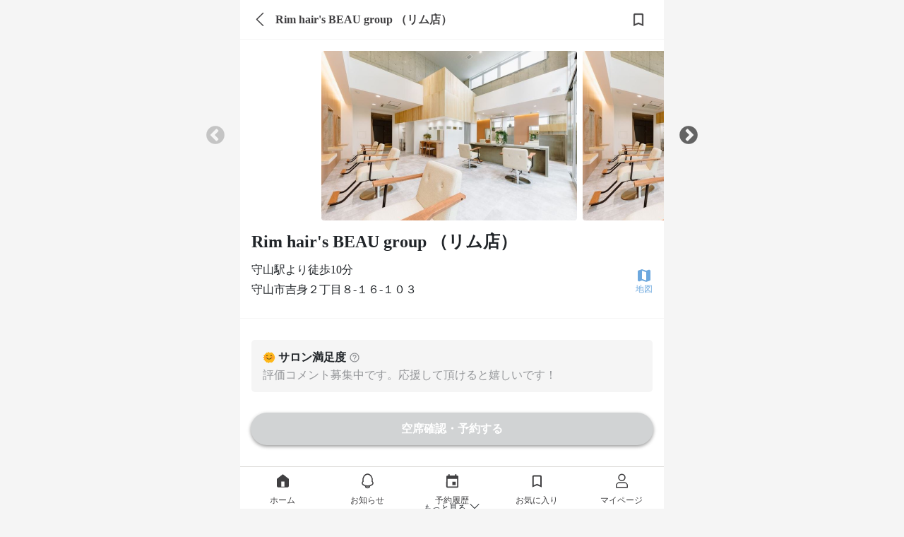

--- FILE ---
content_type: text/html; charset=utf-8
request_url: https://mezon.jocy.jp/salon_detail/salons/773
body_size: 15316
content:
<!DOCTYPE html>
<html>
  <head>
    <meta name="csrf-param" content="authenticity_token" />
<meta name="csrf-token" content="TPo73NeLOnxVBQK0t8vtsZVkM6UA1YPCks7XlFz5b8pvL094Sl8oPgfkxsjObGS6InwRjjwinx8SoDREvnWNvg==" />
    <meta name="viewport" content="width=device-width,initial-scale=1">
    <meta name="apple-itunes-app" content="app-id=1358183282">
    <link rel="apple-touch-icon" href="/static_assets/img/home/apple-touch-icon.png">
    <meta charset="utf-8">
<title>【守山駅】Rim hair&#39;s BEAU group （リム店） | 美容室の定額（サブスク）サービス MEZON メゾン</title>
<meta name="description" content="【美容室定額サービスMEZONメゾン】 大津・草津・守山・甲賀にあるRim hair&#39;s BEAU group （リム店）が24時間WEB予約可能。MEZONから予約すると、定額（サブスク）でずっとお得に通い続けられる。だから髪のキレイが続く。">
<meta property="og:site_name" content="美容室の定額（サブスク）サービス
MEZON メゾン">
<meta property="og:title" content="Rim hair&#39;s BEAU group （リム店）
美容定額 MEZON">
<meta property="og:url" content="https://mezon.jocy.jp/salon_detail/salons/773">
<meta property="og:type" content="website">
<meta property="og:image" content="https://mzn-prod-images.s3.amazonaws.com/salon_main_images/files/000/000/770/main/%E3%83%AA%E3%83%A0%E5%BA%97%E5%86%85.png?1591880531">
<meta property="og:description" content="【美容室定額サービスMEZONメゾン】 大津・草津・守山・甲賀にあるRim hair&#39;s BEAU group （リム店）が24時間WEB予約可能。MEZONから予約すると、定額（サブスク）でずっとお得に通い続けられる。だから髪のキレイが続く。">
<meta property="og:locale" content="ja_JP">
<meta name="twitter:card" content="summary_large_image">

    <link rel="preconnect" href="https://static.site24x7rum.com">
    <link rel="preconnect" href="https://maps.googleapis.com">
    <link rel="dns-prefetch" href="https://cdnjs.cloudflare.com">
    <link rel="dns-prefetch" href="https://www.googletagmanager.com">
    <link rel="dns-prefetch" href="https://www.google-analytics.com">
    <link rel="dns-prefetch" href="https://cdn.channel.io">

    <!-- Google Tag Manager -->
<script>(function(w,d,s,l,i){w[l]=w[l]||[];w[l].push({'gtm.start':
        new Date().getTime(),event:'gtm.js'});var f=d.getElementsByTagName(s)[0],
    j=d.createElement(s),dl=l!='dataLayer'?'&l='+l:'';j.async=true;j.src=
    'https://www.googletagmanager.com/gtm.js?id='+i+dl;f.parentNode.insertBefore(j,f);
})(window,document,'script','dataLayer','GTM-NN6RBGP');</script>
<!-- End Google Tag Manager -->

    <!-- CSS only(for Bootstrap) -->
    <link href="https://cdn.jsdelivr.net/npm/bootstrap@5.0.0-beta1/dist/css/bootstrap.min.css" rel="stylesheet" integrity="sha384-giJF6kkoqNQ00vy+HMDP7azOuL0xtbfIcaT9wjKHr8RbDVddVHyTfAAsrekwKmP1" crossorigin="anonymous">
    <!-- Bootstrap Icons -->
    <link rel="stylesheet" href="https://cdn.jsdelivr.net/npm/bootstrap-icons@1.4.0/font/bootstrap-icons.css">

    <link rel="stylesheet" type="text/css" href="//cdn.jsdelivr.net/npm/slick-carousel@1.8.1/slick/slick.css"/>
    <link rel="stylesheet" type="text/css" href="//cdn.jsdelivr.net/npm/slick-carousel@1.8.1/slick/slick-theme.css"/>
    <link rel="stylesheet" media="screen" href="//d3astx74qz1y8o.cloudfront.net/assets/loading-spinner-6459cdb49bcfb7f367cbb1dd641f04b0699968e85e634fa342978a8f257aa9d1.css" />

      <link rel="stylesheet" media="screen" href="//d3astx74qz1y8o.cloudfront.net/assets/reset-d461790c83b464971b651561549547c2c40c802e6f00fb4a2ca16b3a297dc35f.css" />
  <link rel="stylesheet" media="screen" href="//d3astx74qz1y8o.cloudfront.net/assets/application-a04e6650414e4216eea4ba23a0eb14ce545a361cff50c1e0409d37104db589bc.css" />
  <link rel="stylesheet" media="screen" href="//d3astx74qz1y8o.cloudfront.net/assets/shared/_header-4ea63d0f556b05115b35340463d5c153ef8858c2a49f95b5a9d72481f2e4f02e.css" />
  <link rel="stylesheet" media="screen" href="//d3astx74qz1y8o.cloudfront.net/assets/shared/_sidebar_popup-6331530b5f0bee451ee291c9f5e2b55ba12db0420d7fc6f90342f57174e52333.css" />
  <link rel="stylesheet" media="screen" href="//d3astx74qz1y8o.cloudfront.net/assets/shared/_page_title-e26f976060d46ce5d475f668654aa0b1bd967658f21e4d49c8389aea1590ccb1.css" />
  <link rel="stylesheet" media="screen" href="//d3astx74qz1y8o.cloudfront.net/assets/salon_detail/salons/show-193994ea673049d55ffa6c024b8dffb44ae6c4998c0671e6686c81e00e3c4a0d.css" />
  <link rel="stylesheet" media="screen" href="//d3astx74qz1y8o.cloudfront.net/assets/reservations-83eadb3f4490523551e13310548d05bb9ceec36e8d8eb6bbe6e5d0f6e12ed35b.css" />
  <link rel="stylesheet" media="screen" href="//d3astx74qz1y8o.cloudfront.net/assets/shared/_services_card_list-b6f08e3fd6f13a7897aeebddbcc64fd58915355f048dcc16a4607bb31baf1d2e.css" />
  <link rel="stylesheet" media="screen" href="//d3astx74qz1y8o.cloudfront.net/assets/salon_detail/favorite_button-dda1f764e071cc11bd7f05b1dedab2cb91906b8ab04dc78ca0c98baac232895e.css" />
  <link rel="stylesheet" media="screen" href="//d3astx74qz1y8o.cloudfront.net/assets/shared/popup-9e4da5db4003e50124a58d0185ace7626491468f92fcfd5198a276ee3292e327.css" />
  <link rel="stylesheet" media="screen" href="//d3astx74qz1y8o.cloudfront.net/assets/shared/_gretel-65c07b8854f9687ae43eac975f6aa768d68ca18ef104b567d9f3cf265bc26101.css" />


    <!-- JavaScript Bundle with Popper(for Bootstrap) -->
    <script defer src="https://cdn.jsdelivr.net/npm/bootstrap@5.0.0-beta1/dist/js/bootstrap.bundle.min.js" integrity="sha384-ygbV9kiqUc6oa4msXn9868pTtWMgiQaeYH7/t7LECLbyPA2x65Kgf80OJFdroafW" crossorigin="anonymous"></script>

    <!-- Lottie CDN -->
    <script defer src="https://cdnjs.cloudflare.com/ajax/libs/bodymovin/5.6.7/lottie.min.js"></script>

    <script src="//d3astx74qz1y8o.cloudfront.net/assets/application-88a8f61b5f19ce8f1d39a82a441402d8a9ace65642d2696a701d0b269ece1669.js"></script>
    <script src="//d3astx74qz1y8o.cloudfront.net/assets/app-f2c4727721737dedf3ab8cff2981b2de98d09501ed945ad2e7ece32b605a779a.js"></script>

      <script src="//d3astx74qz1y8o.cloudfront.net/assets/shared/_header-fd29f94ab9e1d1bad906cea4d0352f163cd2f1ecc58360233647d07b58150937.js"></script>
  <script src="//d3astx74qz1y8o.cloudfront.net/assets/payment_status-9fdd4cc15c828b5c436e9cde52f69cb7eacd8bb2da37ca0eb28ddc539a7b3702.js"></script>
  <script src="//d3astx74qz1y8o.cloudfront.net/assets/fcm_tokens-b83a2f234e97584fd83495e6bf38a332dcab207f4f7fba8f4000b3424e3d61bb.js"></script>
    <script src="//d3astx74qz1y8o.cloudfront.net/assets/favorites/favorite-9fef742ac99143a3a50077b990164d21a49f27ad003b85781392e2e306663df4.js" type="module"></script>
  <script src="//d3astx74qz1y8o.cloudfront.net/assets/salon_detail/salons/show-48afe4625f0bd5e2ce38a7733d4df71a76569e33546518312b83049da3782622.js" type="module"></script>
  <script src="//d3astx74qz1y8o.cloudfront.net/assets/shared/popup-3a342dd72f82257c7c193cd951b2f8996bb7df705bfdc5cd12b83a247132fba3.js"></script>
  <script src="//d3astx74qz1y8o.cloudfront.net/assets/choose-reservation-services-57ee024a217624938ac5e91f302f3d78fdde2e376d705fcf53a4955eb71bdfea.js"></script>
  <script src="//d3astx74qz1y8o.cloudfront.net/assets/kato/popup-6bd5765c9e38772714c7aad5989aafc30965cec0ff5ed9ef0217548efd883b04.js"></script>
  <script type="application/ld+json">
    {"@context":"https://schema.org","@type":"Hairsalon","name":"Rim hair's BEAU group （リム店）","image":"//mzn-prod-images.s3.amazonaws.com/salon_main_images/files/000/000/770/main/%E3%83%AA%E3%83%A0%E5%BA%97%E5%86%85.png?1591880531","address":"守山市吉身２丁目８-１６-１０３  "}
  </script>
  <script src="//d3astx74qz1y8o.cloudfront.net/assets/shared/popup-3a342dd72f82257c7c193cd951b2f8996bb7df705bfdc5cd12b83a247132fba3.js"></script>


    <!-- slick(JS) -->
    <script defer type="text/javascript" src="//cdn.jsdelivr.net/npm/slick-carousel@1.8.1/slick/slick.min.js"></script>

      <link rel='canonical' href='https://mezon.jocy.jp/salon_detail/salons/773'>

  </head>

   <body>

    <!-- Google Tag Manager (noscript) -->
<noscript><iframe src="https://www.googletagmanager.com/ns.html?id=GTM-NN6RBGP"
                  height="0" width="0" style="display:none;visibility:hidden"></iframe></noscript>
<!-- End Google Tag Manager (noscript) -->

    <div class="screen-width">
      <link rel="stylesheet" media="screen" href="//d3astx74qz1y8o.cloudfront.net/assets/store_banner-43ac4e15378d5a1024be8b1edefbfc6d6afc38c213200299203553b85b42367b.css" />

<div id="store-banner" style="display: none;">
  <div class="items-container h-100 d-flex justify-content-between align-items-center">
    <div class="item-left" id="app-banner-close-btn" onclick="closeAppBanner()">×</div>
    <div class="item-center d-flex justify-content-start align-items-center">
      <div class="app-logo">
        <img src="//d3astx74qz1y8o.cloudfront.net/assets/mezon-app-icon-9e94776608f8187f7b60d01e5d195269a3e8021ac8b83dd3b0086d699b7b90d9.png" /></div>
      <div>
        <p class="font14px black mb-2 store-banner-title" style="line-height: 16px;">MEZONメゾン/美容室定額（サブスク）サービス</p>
        <p class="font12px gray" style="">入手 - <span id="store-name"></span></p>
      </div>
    </div>
    <div class="item-right font16px">
      <a class="bright-blue text-decoration-none" id="store-link" target="_blank" href="#">表示</a>
    </div>
  </div>  
</div>

<script>
  function closeAppBanner() {
    document.getElementById('store-banner').style.display = "none";
    document.getElementById("style-for-banner").remove();
    sessionStorage.setItem('storeBannerFlag', '1');
    document.querySelector("body").classList.remove("body-extra-padding")
    document.querySelector("body").classList.remove("body-padding")
  }

  function addExtraPadding() {
    bodyElement = document.querySelector("body")
    const pageTitle = document.getElementsByClassName("page-title-partial")
    if (pageTitle.length > 0) {
      document.querySelector("body").classList.remove("body-padding")
      document.querySelector("body").classList.add("body-extra-padding")
    };
  }
</script>

      

<header id="header" class="screen-width" style="display: inherit;">

  <div class="header-inner-container">

    <div class="left-nav">
      <div class="header-nav-toggle">
        <img src="//d3astx74qz1y8o.cloudfront.net/assets/ic_menu@3x-97bc17cb7250155a0ff56b854c75b245b2ee29127f28e1a253c36bbb4596bc04.png" />
      </div>

      <h1 class="bar-logo">
        <a href="/">
          <img class="mezon-logo-black" alt="美容室の定額（サブスク）サービス MEZON メゾン" src="//d3astx74qz1y8o.cloudfront.net/assets/Logo-92eb08b6e7bbee8ae7b7905cf1b34b7218444093aebe37a82dd00629c7f97883.svg" />
        </a>
      </h1>
    </div>

    <div class='right-nav'>
      <ul class='lists-right'>
        <li>
          <a href="/salon_searches/search_top">
            <div class="list-item">
              <img class="header-icon" src="//d3astx74qz1y8o.cloudfront.net/assets/ic_search@3x-2496c3f413040892ebe96f30dc0d965d484fc9500aaa35554a92a4b759e08a0f.png" />
              <p>検索</p>
            </div>
</a>        </li>
        <li class="user-signed-in-content hide">
          <a href="/reservation_histories">
            <div class="list-item">
              <img class="header-icon" src="//d3astx74qz1y8o.cloudfront.net/assets/ic_event@3x-535abbcff8ae9b2f48941e9b1c7e1746c2eb1ad9d1411842b891309578caeaf0.png" />
              <p>予約</p>
            </div>
</a>        </li>
        <li class="user-signed-in-content hide">
          <a href="/members/mypage">
            <div class="list-item">
              <img class="header-icon" src="//d3astx74qz1y8o.cloudfront.net/assets/ic_account_circle@3x-df63919dbb16838db935586b2625b61f3f5ea6cf3ae5cb9ab96a6316b24bdf19.png" />
              <p>マイページ</p>
            </div>
</a>        </li>
        <li class="user-not-signed-in-content hide">
          <a href="/users/sign_in#signin">
            <div class="list-item">
              <img class="header-icon" src="//d3astx74qz1y8o.cloudfront.net/assets/ic_account_circle@3x-df63919dbb16838db935586b2625b61f3f5ea6cf3ae5cb9ab96a6316b24bdf19.png" />
              <p>ログイン</p>
            </div>
</a>        </li>
        <li class="register user-not-signed-in-content hide">
          <a href="/beginners">
            <p>はじめて<br>の方へ</p>
</a>        </li>
      </ul>
    </div>

  </div>

  <!--sidebar-->
  <div class="side-bar-container">
    <div class="side-bar-bg"></div>
    <div class="side-bar">

      <div class="side-bar-items">


        <div class="side-bar-item side-bar-for-beginners">
          <div class="side-bar-item-left">
            <img src="//d3astx74qz1y8o.cloudfront.net/assets/side_bar/ic_mezon_outline@3x-b9b2b8519a51566733cd7fa8228d496d50c358cfa35c0bdf60f98b676c28fdc9.png" />
            <a href="/beginners">はじめての方へ</a>
          </div>
          <div class="side-bar-item-right">
            <img src="//d3astx74qz1y8o.cloudfront.net/assets/side_bar/ic_chevron_right_black@3x-66ea84b0d55d21df2ccd2d246162361810a589754647a50c9ea25450d8687975.png" />
          </div>
        </div>

        <div class="side-bar-item">
          <div class="side-bar-item-left">
            <img src="//d3astx74qz1y8o.cloudfront.net/assets/ic_bell_outline-a2d10fa1fdf775188d2ec17977b7170b6e81c24227cebc07cd2d1d24978f45b0.svg" />
            <a href="/news">お知らせ</a>
          </div>
          <div class="side-bar-item-right" id="side-bar-user-notification-count">
            <div class="user-notification-no-read-count-wrapper d-none">
              <div class="user-notification-no-read-count d-flex flex-row-reverse">
                <div class="ps-3 pe-3 text-white"
                     data-count="0"
                     id="user_notification_unread_count">
                </div>
              </div>
            </div>
            <img src="//d3astx74qz1y8o.cloudfront.net/assets/side_bar/ic_chevron_right_black@3x-66ea84b0d55d21df2ccd2d246162361810a589754647a50c9ea25450d8687975.png" />
          </div>
        </div>
      </div>

      <div class="side-bar-items">

        <div class="not-paid-member-content hide">
          <div class="side-bar-item">
            <div class="side-bar-item-left">
              <img style="width: 3rem; height: 3rem; margin-left: -2px;" src="//d3astx74qz1y8o.cloudfront.net/assets/side_bar/ic_plan_outline-186d417faccb1945be96eca25fede8c946a5312b519141f1a70b6dab09fc2d12.png" />
              <a style="margin-left: -2px;" href="/subscriptions/no_plan_user?browser=1">料金プランをみる</a>
            </div>
            <div class="side-bar-item-right">
              <img src="//d3astx74qz1y8o.cloudfront.net/assets/side_bar/ic_chevron_right_black@3x-66ea84b0d55d21df2ccd2d246162361810a589754647a50c9ea25450d8687975.png" />
            </div>
          </div>
        </div>

        <div class="side-bar-item">
          <div class="side-bar-item-left">
            <img src="//d3astx74qz1y8o.cloudfront.net/assets/side_bar/ic_present_outline@3x-255ef3c61fe5f432a4bf0f4d863da26672010c03a9abed00efba520de7b17ef8.png" />
            <a class="user-signed-in-content hide" href="/ticket_presents/index">チケットプレゼント</a>
            <a href="javascript:void(0)" class="user-not-signed-in-content hide sidebar-js-JoinEvent">チケットプレゼント</a>
          </div>
          <div class="side-bar-item-right">
            <img src="//d3astx74qz1y8o.cloudfront.net/assets/side_bar/ic_chevron_right_black@3x-66ea84b0d55d21df2ccd2d246162361810a589754647a50c9ea25450d8687975.png" />
          </div>
        </div>

        <div class="side-bar-item">
          <div class="side-bar-item-left">
            <img src="//d3astx74qz1y8o.cloudfront.net/assets/side_bar/ic_letter_outline@3x-49d9ad0b5b87410b0e6a7523126e9bb7002b8f4928cbc37ff324352947120d5a.png" />
            <a class="user-signed-in-content hide" href="/invite_friends">友だちを招待</a>
            <a href="javascript:void(0)" class="user-not-signed-in-content hide sidebar-js-JoinEvent">友だちを招待</a>
          </div>
          <div class="side-bar-item-right">
            <img src="//d3astx74qz1y8o.cloudfront.net/assets/side_bar/ic_chevron_right_black@3x-66ea84b0d55d21df2ccd2d246162361810a589754647a50c9ea25450d8687975.png" />
          </div>
        </div>

        <div class="side-bar-item">
          <div class="side-bar-item-left">
            <img src="//d3astx74qz1y8o.cloudfront.net/assets/side_bar/ic_giftcode_outline@3x-f9f25bd8f124ebd30daa93eb23224971c0519d2b6ddbb4640a189a174a7c6e95.png" />
            <a class="user-signed-in-content hide" href="/gift_codes">ギフトコード</a>
            <a href="javascript:void(0)" class="user-not-signed-in-content hide sidebar-js-JoinEvent">ギフトコード</a>
          </div>
          <div class="side-bar-item-right">
            <img src="//d3astx74qz1y8o.cloudfront.net/assets/side_bar/ic_chevron_right_black@3x-66ea84b0d55d21df2ccd2d246162361810a589754647a50c9ea25450d8687975.png" />
          </div>
        </div>

      </div>

      <div class="side-bar-items">
        <div class="side-bar-item">
          <div class="side-bar-item-left">
            <img src="//d3astx74qz1y8o.cloudfront.net/assets/side_bar/ic_question_outline@3x-14906329f9683e4aec2995c8fe5dbe1a1d9d4b554625f73f63e12398f8bf0e0e.png" />
            <a href="https://mezon-support.channel.io/support-bots/19802" target="_blank" rel="noopener noreferrer">改善要望・不具合報告</a>
          </div>
          <div class="side-bar-item-right">
            <img src="//d3astx74qz1y8o.cloudfront.net/assets/side_bar/ic_chevron_right_black@3x-66ea84b0d55d21df2ccd2d246162361810a589754647a50c9ea25450d8687975.png" />
          </div>
        </div>

        <div class="side-bar-item">
          <div class="side-bar-item-left">
            <img src="//d3astx74qz1y8o.cloudfront.net/assets/side_bar/ic_question_outline@3x-14906329f9683e4aec2995c8fe5dbe1a1d9d4b554625f73f63e12398f8bf0e0e.png" />
            <a href="https://mezon.zendesk.com/hc/ja" target="_blank" rel="noopener noreferrer">お問い合わせ</a>
          </div>
          <div class="side-bar-item-right">
            <img src="//d3astx74qz1y8o.cloudfront.net/assets/side_bar/ic_chevron_right_black@3x-66ea84b0d55d21df2ccd2d246162361810a589754647a50c9ea25450d8687975.png" />
          </div>
        </div>
      </div>

      <div class="side-bar-bottom-items">
        <div class="side-bar-bottom-item" >
          <a href="https://docs.google.com/forms/d/e/1FAIpQLSfLTzzJexBJ3hnq70tvLtG_WJ13lCMIfa667Hkjv9svMKCbuw/viewform" target="_blank" rel="noopener noreferrer">エリアリクエスト</a>
        </div>
        <div class="side-bar-bottom-item">
          <a target="_blank" href="/for_salon">美容室の掲載について</a>
        </div>
        <div class="side-bar-bottom-item">
          <a href="https://www.about-jocy.jp/" target="_blank">運営会社</a>
        </div>
        <div class="side-bar-bottom-item">
          <a href="https://jocy-recruit.jp/" target="_blank">採用情報</a>
        </div>
        <div class="side-bar-bottom-item">
          <a href="/terms">利用規約</a>
        </div>
        <div class="side-bar-bottom-item">
          <a href="/privacy">プライバシーポリシー</a>
        </div>
        <div class="side-bar-bottom-item">
          <a href="/legal">特定商取引法に基づく表記</a>
        </div>
      </div>

    </div>
  </div>
  <!--sidebar_end-->
</header>

<div class="header-popup-container">
  
<div class="sidebar-js-modal-bg">
</div>

<div class="sidebar-popup-container">
  <div class="sidebar-popup-content">
    <p class="sidebar-protocol-1">会員登録・ログイン</p>
    <p class="sidebar-protocol-2">この機能を利用するには、会員登録またはログインが必要です。</p>
      <div class="protocol-btn-area">
        <a class="sidebar-popup-btn entry-btn mordal-btn-left" href="/users/sign_in#signin">ログイン</a>
        <a class="sidebar-popup-btn entry-btn mordal-btn-right" href="/users/sign_up">会員登録</a>
      </div>
  </div>
  <div class="close-btn-area">
    <a class="close-btn" onclick='$(".sidebar-js-modal-bg").fadeOut();$(".sidebar-popup-container").fadeOut();'>
      閉じる
    </a>
  </div>
</div>

</div>

<!--お気に入り、保存ボタンがある場合はこちら-->
<!-- argument[page_title(ページタイトルを入力), back_btn(あればtrueを入力), favorite(あればtrueを入力), share(あればtrueを入力)] -->



<div class="page-title-partial screen-width">
  <div class="page-title-flex page-title-items">
      <a class="link-to-back-page" href="javascript:history.back()">
        <i class="bi bi-chevron-left"></i>
</a>    <p class="page-title-text">Rim hair&#39;s BEAU group （リム店）</p>
  </div>
  <a class="favorite-button">
      <div class="page-title-favorite"
    data-favoritable-type="salon"
    data-favoritable-id="773"
  >
  <img class="hide ic_favorited" src="//d3astx74qz1y8o.cloudfront.net/assets/ic_favorited-e6b15ea2c5556069d498c2887d32080ea689b472f3e0e053020814b0a47f1a7b.png" />
  <img class=" ic_favorite" src="//d3astx74qz1y8o.cloudfront.net/assets/ic_favorite-30176820ec2dec79e24b4537edcde6575a2c95e0d26484b35c2ded8035db95b0.png" />
</div>

  </a>
</div>





<main id="main" data-member-status="{&quot;user&quot;:null,&quot;can_trial&quot;:false,&quot;plan&quot;:&quot;plan_basic&quot;,&quot;plan_real&quot;:null,&quot;paid&quot;:false,&quot;enable_non_ticket_plans&quot;:false,&quot;blow_free&quot;:false,&quot;display_plan_name&quot;:&quot;定額チケット　4チケット&quot;}">
  <div class="wrap" id="salons_show">

      <!-- サロン画像(カルーセル) -->
      <div class="salon-img-slider">
            <img class="salon-img" oncontextmenu="return false;" loading="eager" src="//mzn-prod-images.s3.amazonaws.com/salon_main_images/files/000/000/770/main/%E3%83%AA%E3%83%A0%E5%BA%97%E5%86%85.png?1591880531" />
            <img class="salon-img" oncontextmenu="return false;" loading="eager" src="//mzn-prod-images.s3.amazonaws.com/salon_images/files/000/002/659/main/%E3%83%AA%E3%83%A0%E5%BA%97%E5%86%85.png?1591880618" />
            <img class="salon-img" oncontextmenu="return false;" loading="lazy" src="//mzn-prod-images.s3.amazonaws.com/salon_images/files/000/002/660/main/%E3%83%AA%E3%83%A0%E5%BA%97%E5%86%852.png?1591880640" />
      </div>

      <!-- サロン名や最寄り駅など start -->
      <div class="salon-little-info">
        <div class="salon-name-field">
          <h1 class="font-weight-600">Rim hair&#39;s BEAU group （リム店）</h1>
        </div>
        <div class="salon-other-infos-field">
          <div class="salon-other-info">

                <div>守山駅より徒歩10分</div>

            <p class="salon-address">守山市吉身２丁目８-１６-１０３  </p>
          </div>

          <div class="link-to-map-field">
            <a href="/salon_detail/salons/773/basic_info">
              <img src="//d3astx74qz1y8o.cloudfront.net/assets/ic_map-3e0f4e3d1db5ab9cd0c5cee71583a75a88f90e54f0cd587bbe34180a563d8547.svg" />
              <p>地図</p>
</a>          </div>
        </div>
      </div>
      <!-- サロン名や最寄り駅など end -->

      <!-- サロン満足度&満足度の高いメニュー&リピーター start -->
      <div class="salon-satisfaction-field">
         <!-- 満足度がない場合(評価投稿されていない場合) -->
          <div class="not-exist-salon-satisfaction">
            <div>
              <img src="//d3astx74qz1y8o.cloudfront.net/assets/ic_rating_small_bg_gray-3cecae730615cf0bb751822d275507c854f691073689600598182a6d145466cd.gif" />
              <p>サロン満足度</p>
              <img class="salon-satisfaction-info-popup" src="//d3astx74qz1y8o.cloudfront.net/assets/ic_help_outline_bg_gray-f6d4ccd4f06b18e1e2046a550eff86948a0ca9659c9256d6b15948c6d0d0a21f.svg" />
            </div>
            <p class="recruitment-comment gray">評価コメント募集中です。応援して頂けると嬉しいです！</p>
          </div>
      </div>
      <!-- サロン満足度&満足度の高いメニュー&リピーター end -->
      <!-- サロンの特徴 start -->
      <!-- サロンの特徴 end -->

      <!-- サロン紹介 -->
      <div class="salon-introduction-field">
        <h3 class="salon-introduction-title font-weight-600">サロン紹介</h3>
        <div class="grad-wrap">
          <input id="trigger1" class="grad-trigger" type="checkbox">
          <label class="grad-btn" for="trigger1">
            <i class="bi bi-chevron-down"></i>
            <i class="bi bi-chevron-up"></i>
          </label>

          <p class="introduction grad-item textarea">店内はナチュラルで吹き抜けとガラス窓の解放感がリゾートカフェを思わせるような空間。明るく、物腰柔らかなスタッフがお出迎え♪
カラーとケアにこだわりがあり、周りから褒められるヘアーデザインとともに素材美までも叶えられる。</p>
        </div>
      </div>

      <!-- 新型コロナウィルス対策状況 start -->
      <div class="covid-19-field">
        <div class="covid-19-header">
          <div>
            <img src="//d3astx74qz1y8o.cloudfront.net/assets/ic_sanitizer-90df4a65600daf7603c4c13d7448e78d3cc0fa09ac735f0f267897529c79976b.svg" />
            <p class="font-weight-600">新型コロナウィルス対策状況</p>
          </div>
          <div>
            <input id="c-trigger" class="c-grad-trigger" type="checkbox">
            <label class="c-grad-btn" for="c-trigger">
              <p class="bright-blue indicate-measures">詳しくみる</p>
              <img class="arrow-down-blue" src="//d3astx74qz1y8o.cloudfront.net/assets/ic_arrow_down_blue-dccd81541daf81ba67052bca8fbf26ffea281abbfa95249fefc78f433545c2a0.svg" />
              <img class="arrow-up-blue" src="//d3astx74qz1y8o.cloudfront.net/assets/ic_arrow_up_blue-16a8ce9d4ed04e8b6215172c6312bc8d66e32dd947911cd71571a6521c53168c.svg" />
            </label>
          </div>
        </div>

        <div class="covid-19-measures">
            <div class="gray measure-category">お客様</div>
              <div class="measure">
                入店時、入口で指先除菌
                  <img src="//d3astx74qz1y8o.cloudfront.net/assets/ic_close_black-9024c008307daedb7361aa3bc4b61a358b9217cbb871c51ac4603b70ec90a813.png" />
              </div>
              <div class="measure">
                受付時に検温
                  <img src="//d3astx74qz1y8o.cloudfront.net/assets/ic_close_black-9024c008307daedb7361aa3bc4b61a358b9217cbb871c51ac4603b70ec90a813.png" />
              </div>
              <div class="measure">
                全てのお客様にマスク等の着用
                  <img src="//d3astx74qz1y8o.cloudfront.net/assets/ic_close_black-9024c008307daedb7361aa3bc4b61a358b9217cbb871c51ac4603b70ec90a813.png" />
              </div>
              <div class="measure">
                お客様用使い捨て手袋を用意
                  <img src="//d3astx74qz1y8o.cloudfront.net/assets/ic_close_black-9024c008307daedb7361aa3bc4b61a358b9217cbb871c51ac4603b70ec90a813.png" />
              </div>
            <div class="gray measure-category">スタッフ</div>
              <div class="measure">
                スタッフの手洗い・指先消毒の徹底
                  <img src="//d3astx74qz1y8o.cloudfront.net/assets/ic_close_black-9024c008307daedb7361aa3bc4b61a358b9217cbb871c51ac4603b70ec90a813.png" />
              </div>
              <div class="measure">
                スタッフの出勤時の検温・健康チェック
                  <img src="//d3astx74qz1y8o.cloudfront.net/assets/ic_close_black-9024c008307daedb7361aa3bc4b61a358b9217cbb871c51ac4603b70ec90a813.png" />
              </div>
              <div class="measure">
                全てのスタッフにマスク着用
                  <img src="//d3astx74qz1y8o.cloudfront.net/assets/ic_close_black-9024c008307daedb7361aa3bc4b61a358b9217cbb871c51ac4603b70ec90a813.png" />
              </div>
              <div class="measure">
                スタッフの出勤制限
                  <img src="//d3astx74qz1y8o.cloudfront.net/assets/ic_close_black-9024c008307daedb7361aa3bc4b61a358b9217cbb871c51ac4603b70ec90a813.png" />
              </div>
            <div class="gray measure-category">店内</div>
              <div class="measure">
                店内の消毒・換気の徹底
                  <img src="//d3astx74qz1y8o.cloudfront.net/assets/ic_close_black-9024c008307daedb7361aa3bc4b61a358b9217cbb871c51ac4603b70ec90a813.png" />
              </div>
              <div class="measure">
                予約数を制限し、滞在人数を調節
                  <img src="//d3astx74qz1y8o.cloudfront.net/assets/ic_close_black-9024c008307daedb7361aa3bc4b61a358b9217cbb871c51ac4603b70ec90a813.png" />
              </div>
              <div class="measure">
                お席間隔を1m以上あけている
                  <img src="//d3astx74qz1y8o.cloudfront.net/assets/ic_close_black-9024c008307daedb7361aa3bc4b61a358b9217cbb871c51ac4603b70ec90a813.png" />
              </div>
              <div class="measure">
                お席間にパーテーションの設置
                  <img src="//d3astx74qz1y8o.cloudfront.net/assets/ic_close_black-9024c008307daedb7361aa3bc4b61a358b9217cbb871c51ac4603b70ec90a813.png" />
              </div>
              <div class="measure">
                ドリンク・雑誌・タブレットのサービス休止
                  <img src="//d3astx74qz1y8o.cloudfront.net/assets/ic_close_black-9024c008307daedb7361aa3bc4b61a358b9217cbb871c51ac4603b70ec90a813.png" />
              </div>
        </div>
      </div>
      <!-- 新型コロナウィルス対策状況 end -->

      <div class="anchor" id="service_lists"></div>
      <div class="tab-link">
        <ul>
          <li>メニュー</li>
          <li><a href="/salon_detail/salons/773/staffs?link=true">スタイリスト</a></li>
          <li><a href="/salon_detail/salons/773/review_comments?link=true">評価</a></li>
          <li><a href="/salon_detail/salons/773/basic_info?link=true">基本情報</a></li>
        </ul>
      </div>

    <!-- メニュー一覧 start -->
    <h3 class="service-header font12px p-3 ps-4 fw-bold" style="color: #414042;"
        data-params-service-type-ids="">定額で受けられるメニュー</h3>
    <div class="blank-border light-gray-border-bottom-color"></div>

      <div class="p-4 blank-border light-gray-border-bottom-color mezon-menu service-contents service">
          <param data-service="{&quot;regular_price&quot;:null,&quot;blow_free&quot;:true,&quot;ticket&quot;:1,&quot;prices&quot;:[{&quot;key&quot;:&quot;onetime_blow&quot;,&quot;display_text&quot;:&quot;お試しチケット&quot;,&quot;rate&quot;:null,&quot;price&quot;:2750},{&quot;key&quot;:&quot;onetime_hair&quot;,&quot;display_text&quot;:&quot;お試しチケット&quot;,&quot;rate&quot;:null,&quot;price&quot;:2750},{&quot;key&quot;:&quot;onetime_hair_4&quot;,&quot;display_text&quot;:&quot;お試しチケット&quot;,&quot;rate&quot;:null,&quot;price&quot;:2750},{&quot;key&quot;:&quot;plan_mini&quot;,&quot;display_text&quot;:&quot;定額チケット　2チケット&quot;,&quot;rate&quot;:null,&quot;price&quot;:2915},{&quot;key&quot;:&quot;plan_basic&quot;,&quot;display_text&quot;:&quot;定額チケット　4チケット&quot;,&quot;rate&quot;:null,&quot;price&quot;:2887.5},{&quot;key&quot;:&quot;plan_premium&quot;,&quot;display_text&quot;:&quot;定額チケット　10チケット&quot;,&quot;rate&quot;:null,&quot;price&quot;:2585},{&quot;key&quot;:&quot;blow_weekday_plan&quot;,&quot;display_text&quot;:&quot;シャンプー・スタイリング平日通い放題&quot;,&quot;rate&quot;:null,&quot;price&quot;:880},{&quot;key&quot;:&quot;blow_weekday_plan_v2&quot;,&quot;display_text&quot;:&quot;シャンプー・スタイリング平日通い放題+チケット4枚&quot;,&quot;rate&quot;:null,&quot;price&quot;:880},{&quot;key&quot;:&quot;blow_weekday_plan_v3&quot;,&quot;display_text&quot;:&quot;シャンプー・スタイリング平日通い放題+チケット8枚&quot;,&quot;rate&quot;:null,&quot;price&quot;:880},{&quot;key&quot;:&quot;blow_everyday_plan&quot;,&quot;display_text&quot;:&quot;シャンプー・スタイリング平日も土日も通い放題&quot;,&quot;rate&quot;:null,&quot;price&quot;:916.3},{&quot;key&quot;:&quot;blow_only&quot;,&quot;display_text&quot;:&quot;シャンプー・スタイリングのみプラン&quot;,&quot;rate&quot;:null,&quot;price&quot;:2750},{&quot;key&quot;:&quot;blow_only_2&quot;,&quot;display_text&quot;:&quot;シャンプー・スタイリングのみプラン&quot;,&quot;rate&quot;:null,&quot;price&quot;:2750},{&quot;key&quot;:&quot;monthly_ticket_plan&quot;,&quot;display_text&quot;:&quot;定額チケットプラン&quot;,&quot;rate&quot;:null,&quot;price&quot;:2750},{&quot;key&quot;:&quot;all_menu_plan&quot;,&quot;display_text&quot;:&quot;全メニュー通い放題&quot;,&quot;rate&quot;:null,&quot;price&quot;:1282.6},{&quot;key&quot;:&quot;additional_ticket&quot;,&quot;display_text&quot;:&quot;追加チケット購入&quot;,&quot;rate&quot;:null,&quot;price&quot;:2750}]}" />
          <div class="row">
            <div class="col-1"></div>
            <div class="col-11">
              <div class="service-tag-field">
                <div class="bright-blue blue-tag font14px fw-bold">
                  シャンプー・ブロー、アイロンセット
                </div>
              </div>
            </div>
          </div>

          <div class="row mt-4 check-box-wrapper unchecked"
               data-service-price=""
               data-service-id="8435"
               data-service-type-id="7"
               data-service-blow-flag="true"
               data-service-block="1" data-staff-choosable="1">

            <div class="col-1 mezon-menu-checkbox-wrap">
              <img class="checkbox-on float-end" src="//d3astx74qz1y8o.cloudfront.net/assets/reservations/ic_check_box-fab816f4592adfabf9ee1ff03498e519f8a09442c6e4c3439f96d5eb08b59417.svg" />
              <img class="checkbox-off float-end" src="//d3astx74qz1y8o.cloudfront.net/assets/reservations/ic_check_box_outline_blank-51d23b2ed33778df28e9f2c6d77337e312a0f695dbebe6568cf49908abd27e56.svg" />
            </div>

            <a class="salon-service-link col" href="/salon_detail/salons/773/services/8435">
              <div class="d-flex">
                <div class="service-image-wrap align-self-center">
                  <img oncontextmenu="return false;" src="//mzn-prod-images.s3.amazonaws.com/service_images/files/000/008/972/main/ADAD2646-B569-46E8-895B-363C2F75EE1D.png" />
                </div>
                <div class="col ps-4">
                  <div class="font14px service-name font-weight-600 mb-1 mx-0">
                    シャンプー・ブロー、アイロンセット<br>
                  </div>
                  <div class="text-end">
                    <span class="bright-blue align-items-center text-decoration-none font14px fw-bold">詳細</span>
                    <span><img src="//d3astx74qz1y8o.cloudfront.net/assets/ic_arrow_forward_back_gray-06ce95f808a1f0ba6e7682e6da35023dfe1f051d222523acbc73bf2e4a435b75.svg" /></span>
                  </div>
                </div>
              </div>

              <div class="row mt-3 g-0 align-items-center font12px font-weight-500">
                <div class="service-duration col-auto d-flex justify-content-center align-items-center pe-2"  style="fill: #f00 !important;">
                  <svg width="16" height="16" xmlns="http://www.w3.org/2000/svg"><g fill="none" fill-rule="evenodd"><path d="M7.993 1.333A6.67 6.67 0 0 1 14.667 8a6.67 6.67 0 0 1-6.674 6.667A6.663 6.663 0 0 1 1.333 8c0-3.68 2.98-6.667 6.66-6.667ZM8 2.667A5.332 5.332 0 0 0 2.667 8 5.332 5.332 0 0 0 8 13.333 5.332 5.332 0 0 0 13.333 8 5.332 5.332 0 0 0 8 2.667Zm.333 2v3.5l3 1.78-.5.82-3.5-2.1v-4h1Z" fill="#6DA8DE"></path></g></svg>
                  60分
                </div>

                <div class="col-auto d-flex justify-content-center align-items-center pale-yellow-tag" style="color: #414042;">
                    <img class="height16px" src="//d3astx74qz1y8o.cloudfront.net/assets/ic_rating_small_blushing-2cabdeb108684592425e0267b771a9d6d0878e9008e95fe8c018a07e6144c6d1.gif" />
                    <div class="gray font12px">満足度募集中</div>
                </div>
              </div>

              
<div class="discount-wrap regular-price-none">
  <div class="discount-field mt-3">
    <div class="price-field">
      <div class="d-flex flex-row font12px">
        <span class="discount-to-symbol font14px">→</span>
        <p class="font14px price bright-blue font-weight-bold"></p>
      </div>
    </div>
  </div>
</div>

</a>          </div>
      </div>
      <div class="p-4 blank-border light-gray-border-bottom-color mezon-menu service-contents service">
          <param data-service="{&quot;regular_price&quot;:null,&quot;blow_free&quot;:false,&quot;ticket&quot;:2,&quot;prices&quot;:[{&quot;key&quot;:&quot;onetime_blow&quot;,&quot;display_text&quot;:&quot;お試しチケット&quot;,&quot;rate&quot;:null,&quot;price&quot;:5500},{&quot;key&quot;:&quot;onetime_hair&quot;,&quot;display_text&quot;:&quot;お試しチケット&quot;,&quot;rate&quot;:null,&quot;price&quot;:5500},{&quot;key&quot;:&quot;onetime_hair_4&quot;,&quot;display_text&quot;:&quot;お試しチケット&quot;,&quot;rate&quot;:null,&quot;price&quot;:5500},{&quot;key&quot;:&quot;plan_mini&quot;,&quot;display_text&quot;:&quot;定額チケット　2チケット&quot;,&quot;rate&quot;:null,&quot;price&quot;:5830},{&quot;key&quot;:&quot;plan_basic&quot;,&quot;display_text&quot;:&quot;定額チケット　4チケット&quot;,&quot;rate&quot;:null,&quot;price&quot;:5775},{&quot;key&quot;:&quot;plan_premium&quot;,&quot;display_text&quot;:&quot;定額チケット　10チケット&quot;,&quot;rate&quot;:null,&quot;price&quot;:5170},{&quot;key&quot;:&quot;blow_weekday_plan&quot;,&quot;display_text&quot;:&quot;シャンプー・スタイリング平日通い放題&quot;,&quot;rate&quot;:null,&quot;price&quot;:5500},{&quot;key&quot;:&quot;blow_weekday_plan_v2&quot;,&quot;display_text&quot;:&quot;シャンプー・スタイリング平日通い放題+チケット4枚&quot;,&quot;rate&quot;:null,&quot;price&quot;:4950},{&quot;key&quot;:&quot;blow_weekday_plan_v3&quot;,&quot;display_text&quot;:&quot;シャンプー・スタイリング平日通い放題+チケット8枚&quot;,&quot;rate&quot;:null,&quot;price&quot;:4675},{&quot;key&quot;:&quot;blow_everyday_plan&quot;,&quot;display_text&quot;:&quot;シャンプー・スタイリング平日も土日も通い放題&quot;,&quot;rate&quot;:null,&quot;price&quot;:5500},{&quot;key&quot;:&quot;blow_only&quot;,&quot;display_text&quot;:&quot;シャンプー・スタイリングのみプラン&quot;,&quot;rate&quot;:null,&quot;price&quot;:5500},{&quot;key&quot;:&quot;blow_only_2&quot;,&quot;display_text&quot;:&quot;シャンプー・スタイリングのみプラン&quot;,&quot;rate&quot;:null,&quot;price&quot;:5500},{&quot;key&quot;:&quot;monthly_ticket_plan&quot;,&quot;display_text&quot;:&quot;定額チケットプラン&quot;,&quot;rate&quot;:null,&quot;price&quot;:5500},{&quot;key&quot;:&quot;all_menu_plan&quot;,&quot;display_text&quot;:&quot;全メニュー通い放題&quot;,&quot;rate&quot;:null,&quot;price&quot;:1282.6},{&quot;key&quot;:&quot;additional_ticket&quot;,&quot;display_text&quot;:&quot;追加チケット購入&quot;,&quot;rate&quot;:null,&quot;price&quot;:2750}]}" />
          <div class="row">
            <div class="col-1"></div>
            <div class="col-11">
              <div class="service-tag-field">
                <div class="bright-blue blue-tag font14px fw-bold">
                  リタッチ根元染め（白髪染め含む）
                </div>
              </div>
            </div>
          </div>

          <div class="row mt-4 check-box-wrapper unchecked"
               data-service-price=""
               data-service-id="8440"
               data-service-type-id="10"
               data-service-blow-flag="false"
               data-service-block="1" data-staff-choosable="1">

            <div class="col-1 mezon-menu-checkbox-wrap">
              <img class="checkbox-on float-end" src="//d3astx74qz1y8o.cloudfront.net/assets/reservations/ic_check_box-fab816f4592adfabf9ee1ff03498e519f8a09442c6e4c3439f96d5eb08b59417.svg" />
              <img class="checkbox-off float-end" src="//d3astx74qz1y8o.cloudfront.net/assets/reservations/ic_check_box_outline_blank-51d23b2ed33778df28e9f2c6d77337e312a0f695dbebe6568cf49908abd27e56.svg" />
            </div>

            <a class="salon-service-link col" href="/salon_detail/salons/773/services/8440">
              <div class="d-flex">
                <div class="service-image-wrap align-self-center">
                  <img oncontextmenu="return false;" src="//mzn-prod-images.s3.amazonaws.com/service_images/files/000/008/978/main/59DE349E-2B41-447D-BA45-7B0741732E27.png" />
                </div>
                <div class="col ps-4">
                  <div class="font14px service-name font-weight-600 mb-1 mx-0">
                    イルミナリタッチカラー（根元2cmまで可能）<br>
                  </div>
                  <div class="text-end">
                    <span class="bright-blue align-items-center text-decoration-none font14px fw-bold">詳細</span>
                    <span><img src="//d3astx74qz1y8o.cloudfront.net/assets/ic_arrow_forward_back_gray-06ce95f808a1f0ba6e7682e6da35023dfe1f051d222523acbc73bf2e4a435b75.svg" /></span>
                  </div>
                </div>
              </div>

              <div class="row mt-3 g-0 align-items-center font12px font-weight-500">
                <div class="service-duration col-auto d-flex justify-content-center align-items-center pe-2"  style="fill: #f00 !important;">
                  <svg width="16" height="16" xmlns="http://www.w3.org/2000/svg"><g fill="none" fill-rule="evenodd"><path d="M7.993 1.333A6.67 6.67 0 0 1 14.667 8a6.67 6.67 0 0 1-6.674 6.667A6.663 6.663 0 0 1 1.333 8c0-3.68 2.98-6.667 6.66-6.667ZM8 2.667A5.332 5.332 0 0 0 2.667 8 5.332 5.332 0 0 0 8 13.333 5.332 5.332 0 0 0 13.333 8 5.332 5.332 0 0 0 8 2.667Zm.333 2v3.5l3 1.78-.5.82-3.5-2.1v-4h1Z" fill="#6DA8DE"></path></g></svg>
                  90分
                </div>

                <div class="col-auto d-flex justify-content-center align-items-center pale-yellow-tag" style="color: #414042;">
                    <img class="height16px" src="//d3astx74qz1y8o.cloudfront.net/assets/ic_rating_small_blushing-2cabdeb108684592425e0267b771a9d6d0878e9008e95fe8c018a07e6144c6d1.gif" />
                    <div class="gray font12px">満足度募集中</div>
                </div>
              </div>

              
<div class="discount-wrap regular-price-none">
  <div class="discount-field mt-3">
    <div class="price-field">
      <div class="d-flex flex-row font12px">
        <span class="discount-to-symbol font14px">→</span>
        <p class="font14px price bright-blue font-weight-bold"></p>
      </div>
    </div>
  </div>
</div>

</a>          </div>
      </div>
      <div class="p-4 blank-border light-gray-border-bottom-color mezon-menu service-contents service">
          <param data-service="{&quot;regular_price&quot;:null,&quot;blow_free&quot;:false,&quot;ticket&quot;:2,&quot;prices&quot;:[{&quot;key&quot;:&quot;onetime_blow&quot;,&quot;display_text&quot;:&quot;お試しチケット&quot;,&quot;rate&quot;:null,&quot;price&quot;:5500},{&quot;key&quot;:&quot;onetime_hair&quot;,&quot;display_text&quot;:&quot;お試しチケット&quot;,&quot;rate&quot;:null,&quot;price&quot;:5500},{&quot;key&quot;:&quot;onetime_hair_4&quot;,&quot;display_text&quot;:&quot;お試しチケット&quot;,&quot;rate&quot;:null,&quot;price&quot;:5500},{&quot;key&quot;:&quot;plan_mini&quot;,&quot;display_text&quot;:&quot;定額チケット　2チケット&quot;,&quot;rate&quot;:null,&quot;price&quot;:5830},{&quot;key&quot;:&quot;plan_basic&quot;,&quot;display_text&quot;:&quot;定額チケット　4チケット&quot;,&quot;rate&quot;:null,&quot;price&quot;:5775},{&quot;key&quot;:&quot;plan_premium&quot;,&quot;display_text&quot;:&quot;定額チケット　10チケット&quot;,&quot;rate&quot;:null,&quot;price&quot;:5170},{&quot;key&quot;:&quot;blow_weekday_plan&quot;,&quot;display_text&quot;:&quot;シャンプー・スタイリング平日通い放題&quot;,&quot;rate&quot;:null,&quot;price&quot;:5500},{&quot;key&quot;:&quot;blow_weekday_plan_v2&quot;,&quot;display_text&quot;:&quot;シャンプー・スタイリング平日通い放題+チケット4枚&quot;,&quot;rate&quot;:null,&quot;price&quot;:4950},{&quot;key&quot;:&quot;blow_weekday_plan_v3&quot;,&quot;display_text&quot;:&quot;シャンプー・スタイリング平日通い放題+チケット8枚&quot;,&quot;rate&quot;:null,&quot;price&quot;:4675},{&quot;key&quot;:&quot;blow_everyday_plan&quot;,&quot;display_text&quot;:&quot;シャンプー・スタイリング平日も土日も通い放題&quot;,&quot;rate&quot;:null,&quot;price&quot;:5500},{&quot;key&quot;:&quot;blow_only&quot;,&quot;display_text&quot;:&quot;シャンプー・スタイリングのみプラン&quot;,&quot;rate&quot;:null,&quot;price&quot;:5500},{&quot;key&quot;:&quot;blow_only_2&quot;,&quot;display_text&quot;:&quot;シャンプー・スタイリングのみプラン&quot;,&quot;rate&quot;:null,&quot;price&quot;:5500},{&quot;key&quot;:&quot;monthly_ticket_plan&quot;,&quot;display_text&quot;:&quot;定額チケットプラン&quot;,&quot;rate&quot;:null,&quot;price&quot;:5500},{&quot;key&quot;:&quot;all_menu_plan&quot;,&quot;display_text&quot;:&quot;全メニュー通い放題&quot;,&quot;rate&quot;:null,&quot;price&quot;:1282.6},{&quot;key&quot;:&quot;additional_ticket&quot;,&quot;display_text&quot;:&quot;追加チケット購入&quot;,&quot;rate&quot;:null,&quot;price&quot;:2750}]}" />
          <div class="row">
            <div class="col-1"></div>
            <div class="col-11">
              <div class="service-tag-field">
                <div class="bright-blue blue-tag font14px fw-bold">
                  ヘッドスパ
                </div>
              </div>
            </div>
          </div>

          <div class="row mt-4 check-box-wrapper unchecked"
               data-service-price=""
               data-service-id="8436"
               data-service-type-id="1"
               data-service-blow-flag="false"
               data-service-block="1" data-staff-choosable="1">

            <div class="col-1 mezon-menu-checkbox-wrap">
              <img class="checkbox-on float-end" src="//d3astx74qz1y8o.cloudfront.net/assets/reservations/ic_check_box-fab816f4592adfabf9ee1ff03498e519f8a09442c6e4c3439f96d5eb08b59417.svg" />
              <img class="checkbox-off float-end" src="//d3astx74qz1y8o.cloudfront.net/assets/reservations/ic_check_box_outline_blank-51d23b2ed33778df28e9f2c6d77337e312a0f695dbebe6568cf49908abd27e56.svg" />
            </div>

            <a class="salon-service-link col" href="/salon_detail/salons/773/services/8436">
              <div class="d-flex">
                <div class="service-image-wrap align-self-center">
                  <img oncontextmenu="return false;" src="//mzn-prod-images.s3.amazonaws.com/service_images/files/000/008/973/main/E8849349-DC5B-435C-BA69-D150F395EA26.png" />
                </div>
                <div class="col ps-4">
                  <div class="font14px service-name font-weight-600 mb-1 mx-0">
                    60分極上ヘッドスパ<br>
                  </div>
                  <div class="text-end">
                    <span class="bright-blue align-items-center text-decoration-none font14px fw-bold">詳細</span>
                    <span><img src="//d3astx74qz1y8o.cloudfront.net/assets/ic_arrow_forward_back_gray-06ce95f808a1f0ba6e7682e6da35023dfe1f051d222523acbc73bf2e4a435b75.svg" /></span>
                  </div>
                </div>
              </div>

              <div class="row mt-3 g-0 align-items-center font12px font-weight-500">
                <div class="service-duration col-auto d-flex justify-content-center align-items-center pe-2"  style="fill: #f00 !important;">
                  <svg width="16" height="16" xmlns="http://www.w3.org/2000/svg"><g fill="none" fill-rule="evenodd"><path d="M7.993 1.333A6.67 6.67 0 0 1 14.667 8a6.67 6.67 0 0 1-6.674 6.667A6.663 6.663 0 0 1 1.333 8c0-3.68 2.98-6.667 6.66-6.667ZM8 2.667A5.332 5.332 0 0 0 2.667 8 5.332 5.332 0 0 0 8 13.333 5.332 5.332 0 0 0 13.333 8 5.332 5.332 0 0 0 8 2.667Zm.333 2v3.5l3 1.78-.5.82-3.5-2.1v-4h1Z" fill="#6DA8DE"></path></g></svg>
                  60分
                </div>

                <div class="col-auto d-flex justify-content-center align-items-center pale-yellow-tag" style="color: #414042;">
                    <img class="height16px" src="//d3astx74qz1y8o.cloudfront.net/assets/ic_rating_small_blushing-2cabdeb108684592425e0267b771a9d6d0878e9008e95fe8c018a07e6144c6d1.gif" />
                    <div class="gray font12px">満足度募集中</div>
                </div>
              </div>

              
<div class="discount-wrap regular-price-none">
  <div class="discount-field mt-3">
    <div class="price-field">
      <div class="d-flex flex-row font12px">
        <span class="discount-to-symbol font14px">→</span>
        <p class="font14px price bright-blue font-weight-bold"></p>
      </div>
    </div>
  </div>
</div>

</a>          </div>
      </div>
      <div class="p-4 blank-border light-gray-border-bottom-color mezon-menu service-contents service">
          <param data-service="{&quot;regular_price&quot;:null,&quot;blow_free&quot;:false,&quot;ticket&quot;:2,&quot;prices&quot;:[{&quot;key&quot;:&quot;onetime_blow&quot;,&quot;display_text&quot;:&quot;お試しチケット&quot;,&quot;rate&quot;:null,&quot;price&quot;:5500},{&quot;key&quot;:&quot;onetime_hair&quot;,&quot;display_text&quot;:&quot;お試しチケット&quot;,&quot;rate&quot;:null,&quot;price&quot;:5500},{&quot;key&quot;:&quot;onetime_hair_4&quot;,&quot;display_text&quot;:&quot;お試しチケット&quot;,&quot;rate&quot;:null,&quot;price&quot;:5500},{&quot;key&quot;:&quot;plan_mini&quot;,&quot;display_text&quot;:&quot;定額チケット　2チケット&quot;,&quot;rate&quot;:null,&quot;price&quot;:5830},{&quot;key&quot;:&quot;plan_basic&quot;,&quot;display_text&quot;:&quot;定額チケット　4チケット&quot;,&quot;rate&quot;:null,&quot;price&quot;:5775},{&quot;key&quot;:&quot;plan_premium&quot;,&quot;display_text&quot;:&quot;定額チケット　10チケット&quot;,&quot;rate&quot;:null,&quot;price&quot;:5170},{&quot;key&quot;:&quot;blow_weekday_plan&quot;,&quot;display_text&quot;:&quot;シャンプー・スタイリング平日通い放題&quot;,&quot;rate&quot;:null,&quot;price&quot;:5500},{&quot;key&quot;:&quot;blow_weekday_plan_v2&quot;,&quot;display_text&quot;:&quot;シャンプー・スタイリング平日通い放題+チケット4枚&quot;,&quot;rate&quot;:null,&quot;price&quot;:4950},{&quot;key&quot;:&quot;blow_weekday_plan_v3&quot;,&quot;display_text&quot;:&quot;シャンプー・スタイリング平日通い放題+チケット8枚&quot;,&quot;rate&quot;:null,&quot;price&quot;:4675},{&quot;key&quot;:&quot;blow_everyday_plan&quot;,&quot;display_text&quot;:&quot;シャンプー・スタイリング平日も土日も通い放題&quot;,&quot;rate&quot;:null,&quot;price&quot;:5500},{&quot;key&quot;:&quot;blow_only&quot;,&quot;display_text&quot;:&quot;シャンプー・スタイリングのみプラン&quot;,&quot;rate&quot;:null,&quot;price&quot;:5500},{&quot;key&quot;:&quot;blow_only_2&quot;,&quot;display_text&quot;:&quot;シャンプー・スタイリングのみプラン&quot;,&quot;rate&quot;:null,&quot;price&quot;:5500},{&quot;key&quot;:&quot;monthly_ticket_plan&quot;,&quot;display_text&quot;:&quot;定額チケットプラン&quot;,&quot;rate&quot;:null,&quot;price&quot;:5500},{&quot;key&quot;:&quot;all_menu_plan&quot;,&quot;display_text&quot;:&quot;全メニュー通い放題&quot;,&quot;rate&quot;:null,&quot;price&quot;:1282.6},{&quot;key&quot;:&quot;additional_ticket&quot;,&quot;display_text&quot;:&quot;追加チケット購入&quot;,&quot;rate&quot;:null,&quot;price&quot;:2750}]}" />
          <div class="row">
            <div class="col-1"></div>
            <div class="col-11">
              <div class="service-tag-field">
                <div class="bright-blue blue-tag font14px fw-bold">
                  トリートメント
                </div>
              </div>
            </div>
          </div>

          <div class="row mt-4 check-box-wrapper unchecked"
               data-service-price=""
               data-service-id="8437"
               data-service-type-id="2"
               data-service-blow-flag="false"
               data-service-block="1" data-staff-choosable="1">

            <div class="col-1 mezon-menu-checkbox-wrap">
              <img class="checkbox-on float-end" src="//d3astx74qz1y8o.cloudfront.net/assets/reservations/ic_check_box-fab816f4592adfabf9ee1ff03498e519f8a09442c6e4c3439f96d5eb08b59417.svg" />
              <img class="checkbox-off float-end" src="//d3astx74qz1y8o.cloudfront.net/assets/reservations/ic_check_box_outline_blank-51d23b2ed33778df28e9f2c6d77337e312a0f695dbebe6568cf49908abd27e56.svg" />
            </div>

            <a class="salon-service-link col" href="/salon_detail/salons/773/services/8437">
              <div class="d-flex">
                <div class="service-image-wrap align-self-center">
                  <img oncontextmenu="return false;" src="//mzn-prod-images.s3.amazonaws.com/service_images/files/000/008/974/main/6CA0017B-E6E8-4877-A7C2-6041A9D33B35.png" />
                </div>
                <div class="col ps-4">
                  <div class="font14px service-name font-weight-600 mb-1 mx-0">
                    フルールトリートメント<br>
                  </div>
                  <div class="text-end">
                    <span class="bright-blue align-items-center text-decoration-none font14px fw-bold">詳細</span>
                    <span><img src="//d3astx74qz1y8o.cloudfront.net/assets/ic_arrow_forward_back_gray-06ce95f808a1f0ba6e7682e6da35023dfe1f051d222523acbc73bf2e4a435b75.svg" /></span>
                  </div>
                </div>
              </div>

              <div class="row mt-3 g-0 align-items-center font12px font-weight-500">
                <div class="service-duration col-auto d-flex justify-content-center align-items-center pe-2"  style="fill: #f00 !important;">
                  <svg width="16" height="16" xmlns="http://www.w3.org/2000/svg"><g fill="none" fill-rule="evenodd"><path d="M7.993 1.333A6.67 6.67 0 0 1 14.667 8a6.67 6.67 0 0 1-6.674 6.667A6.663 6.663 0 0 1 1.333 8c0-3.68 2.98-6.667 6.66-6.667ZM8 2.667A5.332 5.332 0 0 0 2.667 8 5.332 5.332 0 0 0 8 13.333 5.332 5.332 0 0 0 13.333 8 5.332 5.332 0 0 0 8 2.667Zm.333 2v3.5l3 1.78-.5.82-3.5-2.1v-4h1Z" fill="#6DA8DE"></path></g></svg>
                  60分
                </div>

                <div class="col-auto d-flex justify-content-center align-items-center pale-yellow-tag" style="color: #414042;">
                    <img class="height16px" src="//d3astx74qz1y8o.cloudfront.net/assets/ic_rating_small_blushing-2cabdeb108684592425e0267b771a9d6d0878e9008e95fe8c018a07e6144c6d1.gif" />
                    <div class="gray font12px">満足度募集中</div>
                </div>
              </div>

              
<div class="discount-wrap regular-price-none">
  <div class="discount-field mt-3">
    <div class="price-field">
      <div class="d-flex flex-row font12px">
        <span class="discount-to-symbol font14px">→</span>
        <p class="font14px price bright-blue font-weight-bold"></p>
      </div>
    </div>
  </div>
</div>

</a>          </div>
      </div>
      <div class="p-4 blank-border light-gray-border-bottom-color mezon-menu service-contents service">
          <param data-service="{&quot;regular_price&quot;:null,&quot;blow_free&quot;:false,&quot;ticket&quot;:2,&quot;prices&quot;:[{&quot;key&quot;:&quot;onetime_blow&quot;,&quot;display_text&quot;:&quot;お試しチケット&quot;,&quot;rate&quot;:null,&quot;price&quot;:5500},{&quot;key&quot;:&quot;onetime_hair&quot;,&quot;display_text&quot;:&quot;お試しチケット&quot;,&quot;rate&quot;:null,&quot;price&quot;:5500},{&quot;key&quot;:&quot;onetime_hair_4&quot;,&quot;display_text&quot;:&quot;お試しチケット&quot;,&quot;rate&quot;:null,&quot;price&quot;:5500},{&quot;key&quot;:&quot;plan_mini&quot;,&quot;display_text&quot;:&quot;定額チケット　2チケット&quot;,&quot;rate&quot;:null,&quot;price&quot;:5830},{&quot;key&quot;:&quot;plan_basic&quot;,&quot;display_text&quot;:&quot;定額チケット　4チケット&quot;,&quot;rate&quot;:null,&quot;price&quot;:5775},{&quot;key&quot;:&quot;plan_premium&quot;,&quot;display_text&quot;:&quot;定額チケット　10チケット&quot;,&quot;rate&quot;:null,&quot;price&quot;:5170},{&quot;key&quot;:&quot;blow_weekday_plan&quot;,&quot;display_text&quot;:&quot;シャンプー・スタイリング平日通い放題&quot;,&quot;rate&quot;:null,&quot;price&quot;:5500},{&quot;key&quot;:&quot;blow_weekday_plan_v2&quot;,&quot;display_text&quot;:&quot;シャンプー・スタイリング平日通い放題+チケット4枚&quot;,&quot;rate&quot;:null,&quot;price&quot;:4950},{&quot;key&quot;:&quot;blow_weekday_plan_v3&quot;,&quot;display_text&quot;:&quot;シャンプー・スタイリング平日通い放題+チケット8枚&quot;,&quot;rate&quot;:null,&quot;price&quot;:4675},{&quot;key&quot;:&quot;blow_everyday_plan&quot;,&quot;display_text&quot;:&quot;シャンプー・スタイリング平日も土日も通い放題&quot;,&quot;rate&quot;:null,&quot;price&quot;:5500},{&quot;key&quot;:&quot;blow_only&quot;,&quot;display_text&quot;:&quot;シャンプー・スタイリングのみプラン&quot;,&quot;rate&quot;:null,&quot;price&quot;:5500},{&quot;key&quot;:&quot;blow_only_2&quot;,&quot;display_text&quot;:&quot;シャンプー・スタイリングのみプラン&quot;,&quot;rate&quot;:null,&quot;price&quot;:5500},{&quot;key&quot;:&quot;monthly_ticket_plan&quot;,&quot;display_text&quot;:&quot;定額チケットプラン&quot;,&quot;rate&quot;:null,&quot;price&quot;:5500},{&quot;key&quot;:&quot;all_menu_plan&quot;,&quot;display_text&quot;:&quot;全メニュー通い放題&quot;,&quot;rate&quot;:null,&quot;price&quot;:1282.6},{&quot;key&quot;:&quot;additional_ticket&quot;,&quot;display_text&quot;:&quot;追加チケット購入&quot;,&quot;rate&quot;:null,&quot;price&quot;:2750}]}" />
          <div class="row">
            <div class="col-1"></div>
            <div class="col-11">
              <div class="service-tag-field">
                <div class="bright-blue blue-tag font14px fw-bold">
                  ヘアアレンジ
                </div>
              </div>
            </div>
          </div>

          <div class="row mt-4 check-box-wrapper unchecked"
               data-service-price=""
               data-service-id="8439"
               data-service-type-id="3"
               data-service-blow-flag="false"
               data-service-block="1" data-staff-choosable="1">

            <div class="col-1 mezon-menu-checkbox-wrap">
              <img class="checkbox-on float-end" src="//d3astx74qz1y8o.cloudfront.net/assets/reservations/ic_check_box-fab816f4592adfabf9ee1ff03498e519f8a09442c6e4c3439f96d5eb08b59417.svg" />
              <img class="checkbox-off float-end" src="//d3astx74qz1y8o.cloudfront.net/assets/reservations/ic_check_box_outline_blank-51d23b2ed33778df28e9f2c6d77337e312a0f695dbebe6568cf49908abd27e56.svg" />
            </div>

            <a class="salon-service-link col" href="/salon_detail/salons/773/services/8439">
              <div class="d-flex">
                <div class="service-image-wrap align-self-center">
                  <img oncontextmenu="return false;" src="//mzn-prod-images.s3.amazonaws.com/service_images/files/000/008/977/main/8D046990-E10A-4085-99F1-D0422D2C4F75.png" />
                </div>
                <div class="col ps-4">
                  <div class="font14px service-name font-weight-600 mb-1 mx-0">
                    ヘアアレンジ（シャンプー、ブロー込）<br>
                  </div>
                  <div class="text-end">
                    <span class="bright-blue align-items-center text-decoration-none font14px fw-bold">詳細</span>
                    <span><img src="//d3astx74qz1y8o.cloudfront.net/assets/ic_arrow_forward_back_gray-06ce95f808a1f0ba6e7682e6da35023dfe1f051d222523acbc73bf2e4a435b75.svg" /></span>
                  </div>
                </div>
              </div>

              <div class="row mt-3 g-0 align-items-center font12px font-weight-500">
                <div class="service-duration col-auto d-flex justify-content-center align-items-center pe-2"  style="fill: #f00 !important;">
                  <svg width="16" height="16" xmlns="http://www.w3.org/2000/svg"><g fill="none" fill-rule="evenodd"><path d="M7.993 1.333A6.67 6.67 0 0 1 14.667 8a6.67 6.67 0 0 1-6.674 6.667A6.663 6.663 0 0 1 1.333 8c0-3.68 2.98-6.667 6.66-6.667ZM8 2.667A5.332 5.332 0 0 0 2.667 8 5.332 5.332 0 0 0 8 13.333 5.332 5.332 0 0 0 13.333 8 5.332 5.332 0 0 0 8 2.667Zm.333 2v3.5l3 1.78-.5.82-3.5-2.1v-4h1Z" fill="#6DA8DE"></path></g></svg>
                  90分
                </div>

                <div class="col-auto d-flex justify-content-center align-items-center pale-yellow-tag" style="color: #414042;">
                    <img class="height16px" src="//d3astx74qz1y8o.cloudfront.net/assets/ic_rating_small_blushing-2cabdeb108684592425e0267b771a9d6d0878e9008e95fe8c018a07e6144c6d1.gif" />
                    <div class="gray font12px">満足度募集中</div>
                </div>
              </div>

              
<div class="discount-wrap regular-price-none">
  <div class="discount-field mt-3">
    <div class="price-field">
      <div class="d-flex flex-row font12px">
        <span class="discount-to-symbol font14px">→</span>
        <p class="font14px price bright-blue font-weight-bold"></p>
      </div>
    </div>
  </div>
</div>

</a>          </div>
      </div>
      <div class="p-4 blank-border light-gray-border-bottom-color mezon-menu service-contents service">
          <param data-service="{&quot;regular_price&quot;:null,&quot;blow_free&quot;:false,&quot;ticket&quot;:4,&quot;prices&quot;:[{&quot;key&quot;:&quot;onetime_blow&quot;,&quot;display_text&quot;:&quot;お試しチケット&quot;,&quot;rate&quot;:null,&quot;price&quot;:11000},{&quot;key&quot;:&quot;onetime_hair&quot;,&quot;display_text&quot;:&quot;お試しチケット&quot;,&quot;rate&quot;:null,&quot;price&quot;:11000},{&quot;key&quot;:&quot;onetime_hair_4&quot;,&quot;display_text&quot;:&quot;お試しチケット&quot;,&quot;rate&quot;:null,&quot;price&quot;:11000},{&quot;key&quot;:&quot;plan_mini&quot;,&quot;display_text&quot;:&quot;定額チケット　2チケット&quot;,&quot;rate&quot;:null,&quot;price&quot;:11660},{&quot;key&quot;:&quot;plan_basic&quot;,&quot;display_text&quot;:&quot;定額チケット　4チケット&quot;,&quot;rate&quot;:null,&quot;price&quot;:11550},{&quot;key&quot;:&quot;plan_premium&quot;,&quot;display_text&quot;:&quot;定額チケット　10チケット&quot;,&quot;rate&quot;:null,&quot;price&quot;:10340},{&quot;key&quot;:&quot;blow_weekday_plan&quot;,&quot;display_text&quot;:&quot;シャンプー・スタイリング平日通い放題&quot;,&quot;rate&quot;:null,&quot;price&quot;:11000},{&quot;key&quot;:&quot;blow_weekday_plan_v2&quot;,&quot;display_text&quot;:&quot;シャンプー・スタイリング平日通い放題+チケット4枚&quot;,&quot;rate&quot;:null,&quot;price&quot;:9900},{&quot;key&quot;:&quot;blow_weekday_plan_v3&quot;,&quot;display_text&quot;:&quot;シャンプー・スタイリング平日通い放題+チケット8枚&quot;,&quot;rate&quot;:null,&quot;price&quot;:9350},{&quot;key&quot;:&quot;blow_everyday_plan&quot;,&quot;display_text&quot;:&quot;シャンプー・スタイリング平日も土日も通い放題&quot;,&quot;rate&quot;:null,&quot;price&quot;:11000},{&quot;key&quot;:&quot;blow_only&quot;,&quot;display_text&quot;:&quot;シャンプー・スタイリングのみプラン&quot;,&quot;rate&quot;:null,&quot;price&quot;:11000},{&quot;key&quot;:&quot;blow_only_2&quot;,&quot;display_text&quot;:&quot;シャンプー・スタイリングのみプラン&quot;,&quot;rate&quot;:null,&quot;price&quot;:11000},{&quot;key&quot;:&quot;monthly_ticket_plan&quot;,&quot;display_text&quot;:&quot;定額チケットプラン&quot;,&quot;rate&quot;:null,&quot;price&quot;:11000},{&quot;key&quot;:&quot;all_menu_plan&quot;,&quot;display_text&quot;:&quot;全メニュー通い放題&quot;,&quot;rate&quot;:null,&quot;price&quot;:1282.6},{&quot;key&quot;:&quot;additional_ticket&quot;,&quot;display_text&quot;:&quot;追加チケット購入&quot;,&quot;rate&quot;:null,&quot;price&quot;:2750}]}" />
          <div class="row">
            <div class="col-1"></div>
            <div class="col-11">
              <div class="service-tag-field">
                <div class="bright-blue blue-tag font14px fw-bold">
                  プレミアムヘッドスパ
                </div>
              </div>
            </div>
          </div>

          <div class="row mt-4 check-box-wrapper unchecked"
               data-service-price=""
               data-service-id="8438"
               data-service-type-id="6"
               data-service-blow-flag="false"
               data-service-block="1" data-staff-choosable="1">

            <div class="col-1 mezon-menu-checkbox-wrap">
              <img class="checkbox-on float-end" src="//d3astx74qz1y8o.cloudfront.net/assets/reservations/ic_check_box-fab816f4592adfabf9ee1ff03498e519f8a09442c6e4c3439f96d5eb08b59417.svg" />
              <img class="checkbox-off float-end" src="//d3astx74qz1y8o.cloudfront.net/assets/reservations/ic_check_box_outline_blank-51d23b2ed33778df28e9f2c6d77337e312a0f695dbebe6568cf49908abd27e56.svg" />
            </div>

            <a class="salon-service-link col" href="/salon_detail/salons/773/services/8438">
              <div class="d-flex">
                <div class="service-image-wrap align-self-center">
                  <img oncontextmenu="return false;" src="//mzn-prod-images.s3.amazonaws.com/service_images/files/000/008/975/main/7EEFF70D-AB2A-403A-ADD5-C18DD5DB913B.png" />
                </div>
                <div class="col ps-4">
                  <div class="font14px service-name font-weight-600 mb-1 mx-0">
                    60分スパ＋フルールトリートメント<br>
                  </div>
                  <div class="text-end">
                    <span class="bright-blue align-items-center text-decoration-none font14px fw-bold">詳細</span>
                    <span><img src="//d3astx74qz1y8o.cloudfront.net/assets/ic_arrow_forward_back_gray-06ce95f808a1f0ba6e7682e6da35023dfe1f051d222523acbc73bf2e4a435b75.svg" /></span>
                  </div>
                </div>
              </div>

              <div class="row mt-3 g-0 align-items-center font12px font-weight-500">
                <div class="service-duration col-auto d-flex justify-content-center align-items-center pe-2"  style="fill: #f00 !important;">
                  <svg width="16" height="16" xmlns="http://www.w3.org/2000/svg"><g fill="none" fill-rule="evenodd"><path d="M7.993 1.333A6.67 6.67 0 0 1 14.667 8a6.67 6.67 0 0 1-6.674 6.667A6.663 6.663 0 0 1 1.333 8c0-3.68 2.98-6.667 6.66-6.667ZM8 2.667A5.332 5.332 0 0 0 2.667 8 5.332 5.332 0 0 0 8 13.333 5.332 5.332 0 0 0 13.333 8 5.332 5.332 0 0 0 8 2.667Zm.333 2v3.5l3 1.78-.5.82-3.5-2.1v-4h1Z" fill="#6DA8DE"></path></g></svg>
                  90分
                </div>

                <div class="col-auto d-flex justify-content-center align-items-center pale-yellow-tag" style="color: #414042;">
                    <img class="height16px" src="//d3astx74qz1y8o.cloudfront.net/assets/ic_rating_small_blushing-2cabdeb108684592425e0267b771a9d6d0878e9008e95fe8c018a07e6144c6d1.gif" />
                    <div class="gray font12px">満足度募集中</div>
                </div>
              </div>

              
<div class="discount-wrap regular-price-none">
  <div class="discount-field mt-3">
    <div class="price-field">
      <div class="d-flex flex-row font12px">
        <span class="discount-to-symbol font14px">→</span>
        <p class="font14px price bright-blue font-weight-bold"></p>
      </div>
    </div>
  </div>
</div>

</a>          </div>
      </div>

    <h3 class="service-header font12px p-3 ps-4 fw-bold" style="color: #414042;">追加できるオプションメニュー</h3>

    <div class="salon-menus">
        <div class="salon-menu check-box-wrapper unchecked"
            data-service-id="22430" data-service-block="1" data-staff-choosable="1">
            <div class="s-check-box">
              <img class="pe-1 checkbox-on" src="//d3astx74qz1y8o.cloudfront.net/assets/reservations/ic_check_box-fab816f4592adfabf9ee1ff03498e519f8a09442c6e4c3439f96d5eb08b59417.svg" />
              <img class="pe-1 checkbox-off" src="//d3astx74qz1y8o.cloudfront.net/assets/reservations/ic_check_box_outline_blank-51d23b2ed33778df28e9f2c6d77337e312a0f695dbebe6568cf49908abd27e56.svg" />
            </div>
            <div class="s-menu-info-field">
              <div class="s-menu-name font-weight-500">
                <div class="service-name">
                  メンズデザインカット
                </div>
                <div class="s-menu-price">
                  ¥4,620
                </div>
              </div>
              <div class="s-menu-duration">
                <div class="s-duration font-weight-500 service-duration">
                  <img src="//d3astx74qz1y8o.cloudfront.net/assets/ic_schedule_blue-a8dfde7923c4dadcf442720b47eff5aebe697d855c08c1be993af174bb459c5e.svg" />
                  60分
                </div>
                <div>
                  <input type="checkbox" name="s_menu_trigger1" id="s_menu_trigger1" value="true" class="s-menu-trigger" />
                  <label class="s-menu-btn" for="s_menu_trigger1">
                    <p class="bright-blue s-menu-description">詳細</p>
                    <img class="arrow-down-blue" src="//d3astx74qz1y8o.cloudfront.net/assets/ic_arrow_down_blue-dccd81541daf81ba67052bca8fbf26ffea281abbfa95249fefc78f433545c2a0.svg" />
                    <img class="arrow-up-blue" src="//d3astx74qz1y8o.cloudfront.net/assets/ic_arrow_up_blue-16a8ce9d4ed04e8b6215172c6312bc8d66e32dd947911cd71571a6521c53168c.svg" />
</label>                </div>
              </div>
              <div class="salon-menu-description menu1 textarea">◇シャンプー・ブロー込</div>
            </div>
        </div>

        <div class="salon-menu check-box-wrapper unchecked"
            data-service-id="22431" data-service-block="1" data-staff-choosable="1">
            <div class="s-check-box">
              <img class="pe-1 checkbox-on" src="//d3astx74qz1y8o.cloudfront.net/assets/reservations/ic_check_box-fab816f4592adfabf9ee1ff03498e519f8a09442c6e4c3439f96d5eb08b59417.svg" />
              <img class="pe-1 checkbox-off" src="//d3astx74qz1y8o.cloudfront.net/assets/reservations/ic_check_box_outline_blank-51d23b2ed33778df28e9f2c6d77337e312a0f695dbebe6568cf49908abd27e56.svg" />
            </div>
            <div class="s-menu-info-field">
              <div class="s-menu-name font-weight-500">
                <div class="service-name">
                  レディースデザインカット
                </div>
                <div class="s-menu-price">
                  ¥4,620
                </div>
              </div>
              <div class="s-menu-duration">
                <div class="s-duration font-weight-500 service-duration">
                  <img src="//d3astx74qz1y8o.cloudfront.net/assets/ic_schedule_blue-a8dfde7923c4dadcf442720b47eff5aebe697d855c08c1be993af174bb459c5e.svg" />
                  60分
                </div>
                <div>
                  <input type="checkbox" name="s_menu_trigger2" id="s_menu_trigger2" value="true" class="s-menu-trigger" />
                  <label class="s-menu-btn" for="s_menu_trigger2">
                    <p class="bright-blue s-menu-description">詳細</p>
                    <img class="arrow-down-blue" src="//d3astx74qz1y8o.cloudfront.net/assets/ic_arrow_down_blue-dccd81541daf81ba67052bca8fbf26ffea281abbfa95249fefc78f433545c2a0.svg" />
                    <img class="arrow-up-blue" src="//d3astx74qz1y8o.cloudfront.net/assets/ic_arrow_up_blue-16a8ce9d4ed04e8b6215172c6312bc8d66e32dd947911cd71571a6521c53168c.svg" />
</label>                </div>
              </div>
              <div class="salon-menu-description menu2 textarea">◇シャンプー・ブロー込み</div>
            </div>
        </div>

    </div>
    <!-- メニュー一覧 end -->

  </div>
  <div class="need-signin-popup">
  <div class="sidebar-popup-container">
    <div class="sidebar-popup-content">
      <p class="sidebar-protocol-1">会員登録・ログイン</p>
      <p class="sidebar-protocol-2">お気に入りを保存するには、会員登録またはログインが必要です。</p>
      <div class="protocol-btn-area">
        <a class="sidebar-popup-btn entry-btn mordal-btn-left" href="/users/sign_in#signin">ログイン</a>
        <a class="sidebar-popup-btn entry-btn mordal-btn-right" href="/users/sign_up?from_reservation_spaces=1">会員登録</a>
      </div>
    </div>
    <div class="close-btn-area">
      <a class="close-btn" href="#">閉じる</a>
    </div>
  </div>
</div>

</main>

<div id="reservation-fixed-button-wrapper" class="pt-3 pb-5 fixed-bottom text-center bg-white screen-width">
  <div class="check-spaces gray-btn ms-4 me-4">
    空席確認・予約する
    <div id="error-empty-services" class="js-JoinEvent d-none"
         data-modal-title="メニューを選択してください"
         data-modal-message="予約にはMEZONメニューを1つ以上選択する必要があります。">hide</div>
    <div id="alert-blow-duplicate" class="js-JoinEvent d-none"
         data-modal-title="重複"
         data-modal-message="重複">hide</div>
  </div>
</div>



<div class="js-modal-bg">
</div>
<div class="modal-container">
  <div class="modal-content">
    <p class="protocol-1">タイトル</p>
    <div class="protocol-2">
      コンテンツ
    </div>
  </div>
  <div class="protocol-btn-area">
    <a class="mordal-btn cancel-btn js-modal-close" href="#">閉じる</a>
  </div>
</div>



<div class='breadcrumb-container'>
  <div class="breadcrumbs"><a href="/">MEZON（メゾン）</a> <span class="separator"> / </span> <a href="/salon_searches/search_result_list?pref=%E6%BB%8B%E8%B3%80">滋賀</a> <span class="separator"> / </span> <a href="/salon_searches/search_result_list?area=%E5%A4%A7%E6%B4%A5%E3%83%BB%E8%8D%89%E6%B4%A5%E3%83%BB%E5%AE%88%E5%B1%B1%E3%83%BB%E7%94%B2%E8%B3%80">大津・草津・守山・甲賀</a> <span class="separator"> / </span> <span class="current">Rim hair&#39;s BEAU group （リム店）</span></div>
</div>


<link rel="stylesheet" media="screen" href="//d3astx74qz1y8o.cloudfront.net/assets/shared/_footer-6bee08ba48903ee60c8db20f193c2404a743a68ff2a80e1af43369e97bfb33ba.css" />

<footer id='footer' class="screen-width">
  <div class="row mx-0 footer-block justify-content-center text-center pt-4 px-0">
    <div class="col-12 justify-content-center mb-3 logo px-0" style='fill: #fff;'>
      <a href='/'>
        <img title="美容室の定額（サブスク）サービス MEZON メゾン" src="//d3astx74qz1y8o.cloudfront.net/assets/top/logo-94bf65ebf0aed885452fc42618bb86332998a4431f923aa8ead7ebe294d132fa.svg" />
      </a>
    </div>
    <div class="col-12 copyright">Copyright Jocy inc.</div>
  </div>
</footer>


      <div class="shared_flash screen-width">
</div>

      
<div id="bottom-navigation" class="bottom-navigation screen-width">
  <a href="/" class="nav-item "><div class='icon ic-home'></div><span class="label">ホーム</span></a>
  <a href="/news" class="nav-item "><div class='icon ic-news'></div><span class="label">お知らせ</span></a>
  <a href="/reservation_histories" class="nav-item "><div class='icon ic-reservation'></div><span class="label">予約履歴</span></a>
  <a href="/members/favorites/salons" class="nav-item "><div class='icon ic-bookmark'></div><span class="label">お気に入り</span></a>
  <a href="/members/mypage" class="nav-item "><div class='icon ic-mypage'></div><span class="label">マイページ</span></a>
</div>

      <script src="//d3astx74qz1y8o.cloudfront.net/assets/signin-038d15e2010c6b773cb9d939a5eb33d05334f0c4b75151999cfe938d9e74ccb4.js" defer="defer"></script>
      <div id="spinner-overlay" class="hide">
        <div class="cv-spinner">
          <img class="spinner" src="//d3astx74qz1y8o.cloudfront.net/assets/ic_spinner_s-8e0eed5f7d896c8f12f89daae235b82ab42aa0e5038bb81cc47345014ef41ce9.gif" />
        </div>
      </div>
    </div>

  </body>
</html>


--- FILE ---
content_type: image/svg+xml
request_url: https://d3astx74qz1y8o.cloudfront.net/assets/ic_arrow_up_blue-16a8ce9d4ed04e8b6215172c6312bc8d66e32dd947911cd71571a6521c53168c.svg
body_size: 168
content:
<svg width="12" height="12" xmlns="http://www.w3.org/2000/svg"><g fill="none" fill-rule="evenodd"><path opacity=".87" d="M12 0v12H0V0z"/><path d="M10.505 8.31a.625.625 0 0 0 0-.885L6.35 3.27a.498.498 0 0 0-.705 0L1.49 7.425a.625.625 0 1 0 .885.885L6 4.69l3.625 3.625c.24.24.64.24.88-.005Z" fill="#6DA8DE"/></g></svg>

--- FILE ---
content_type: application/javascript
request_url: https://d3astx74qz1y8o.cloudfront.net/assets/choose-reservation-services-57ee024a217624938ac5e91f302f3d78fdde2e376d705fcf53a4955eb71bdfea.js
body_size: 1690
content:
$(function(){
    $(function(){
        $('.salon-service-link').on('click', function(e){
            e.stopPropagation();
        });
        $('.check-box-wrapper').on('click', function(){
            if ($(this).hasClass('unchecked')) {
                $(this).removeClass('unchecked');
                $(this).addClass('checked');
            } else if ($(this).hasClass('checked')) {
                $(this).removeClass('checked');
                $(this).addClass('unchecked');
            }
            mezon_menu_checked();
            toggleBlowServices(this);
            if (this.dataset.checkAjax === 'true') {
                checkServices();
            }
        });
    });

    const checkServices = async () => {
        const serviceIds = Array.from(document.querySelectorAll('.block-services .checked')).map((element) => element.dataset.serviceId);
        showSpinner();
        const result = await fetch(`/reservations/check_staffs?service_ids=${serviceIds.join(',')}`);
        const json = await result.json();
        const blockElement = document.querySelector('.block-services');

        for (const serviceElement of Array.from(blockElement.querySelectorAll(`[data-service-id]`))) {
            let menuContainer;

            // salon menu.
            if (serviceElement.classList.contains('menu-container')) {
                menuContainer = serviceElement;
            } else {
                menuContainer = serviceElement.closest('.menu-container');
            }

            const serviceId = Number(serviceElement.dataset.serviceId);
            if (json.available_service_ids.indexOf(serviceId) >= 0) {
                menuContainer.classList.remove('disable-service');
                delete serviceElement.dataset.noStaff;
            } else {
                menuContainer.classList.add('disable-service');
                serviceElement.dataset.noStaff = '0';
            }
        }

        hideSpinner();
    };

    const toggleBlowServices = (obj) => {
        let checked = $('.checked[data-service-block=1][data-service-blow-flag=false]');
        let checked_length = checked.length;
        if (checked_length > 0) {
            let blow = $('.checked[data-service-block=1][data-service-blow-flag=true]');
            if (blow.length > 0) {
                blow.each(function(){
                    let name = checked.map(function(){ return $(this).find('.service-name').text().trim()}).get().join(",");
                    const msg = `${name}には、シャンプー・ブロー も含まれている為シャンプーブローのご予約は自動で削除されます`;
                    const modal = $('#alert-blow-duplicate');
                    modal.data('modal-title', '確認');
                    modal.data('modal-message', msg);
                    modal.click();
                    blow.click();
                })
            }
        }
    }

    // メゾンメニューにチェックが入っているか
    const mezon_menu_checked = () => {
        if ($('.mezon-menu-checkbox-wrap').find('.checkbox-on:visible').length > 0) {
            $('.check-spaces').removeClass('gray-btn');
            $('.check-spaces').addClass('primary-blue-btn');
        } else {
            $('.check-spaces').removeClass('primary-blue-btn');
            $('.check-spaces').addClass('gray-btn');
        };
    };

    $(window).load(function() {
        const paramsServiceTypeIds = $('.service-header').data('paramsServiceTypeIds');

        // 検索条件にメニュー種別を選択してたら、それに紐づくメニューをチェックする
        if (paramsServiceTypeIds.length > 0) {
            $.each(paramsServiceTypeIds, function(index, value) {
                $(`.check-box-wrapper[data-service-type-id=${value}]`).removeClass('unchecked');
                $(`.check-box-wrapper[data-service-type-id=${value}]`).addClass('checked');
            });
        }

        mezon_menu_checked();
    });

    $('[data-service-block=1]').on('click', function (){
        if (this.dataset.staffChoosable == '0') {
            $('#reservation-fixed-button-wrapper').hide();
            $('#error-staff-service').click();
            $(this).addClass('checked');
            $(this).removeClass('unchecked');
            return;
        } else if (this.dataset.noStaff== '0') {
            $('#reservation-fixed-button-wrapper').hide();
            $('#error-no-staff').click();
            $(this).addClass('checked');
            $(this).removeClass('unchecked');
            return;
        }

        $(this).find('input[name="service_ids[]"]').click();
    });

    $('.js-modal-close').on('click',function(){
        $('#reservation-fixed-button-wrapper').show();
        return true;
    });

    $('.check-spaces').on('click', function (){
        let service_ids = $('.check-box-wrapper.checked').map(function(){return $(this).data('service-id');}).get();

        if (service_ids.length == 0 || $('.check-spaces').hasClass('gray-btn')) {
            $('#reservation-fixed-button-wrapper').hide();

            $('#error-empty-services').click();
            return;
        }

        location.href = '/reservations/spaces?service_ids[]=' + service_ids.join('&service_ids[]=');
    });

    // スタイリスト非対応のメニューの施術時間アイコン
    $('.mezon-menu.disable-service, .salon-menu.disable-service').find(
      '.service-duration').find('img').attr('src', "/assets/ic_schedule_gray-40f9e140cc6a3ed2f4c99f165de19c72a48681ad9057077688197a8815bd3796.svg");

    // スタイリスト非対応のメニューのチケットアイコン
    $('.mezon-menu.disable-service').find('.service-ticket-amount').find(
      'img').attr('src', "/assets/ic_ticket_gray-693c2947f9c4d282f4dceb2ac08d40f6cd2be6eeb07cd95c4e53363e8854ffe6.svg");

    // サロンメニュー詳細説明文の表示・非表示
    $(".s-menu-trigger").change(function() {
      const $sMenuTrigger = $(this).prop("checked");
      const $Index = $(".s-menu-trigger").index(this) + 1;

      if ($sMenuTrigger) {
        $(`.menu${$Index}`).css({
          display: "block"
        });
      } else {
        $(`.menu${$Index}`).css({
          display: "none"
        });
      };
    });
});


--- FILE ---
content_type: application/javascript
request_url: https://d3astx74qz1y8o.cloudfront.net/assets/salon_detail/salons/show-48afe4625f0bd5e2ce38a7733d4df71a76569e33546518312b83049da3782622.js
body_size: 664
content:
import { Base } from '/assets/base-8f2579f9944183a4dd4bdf2af89ffe46ff3361b0a0d55bea330e7c7706c3b261.js';
import { Price } from '/assets/services/price-788e81dc4b54d216a94361506ce4c1026997fe9bb7a51e6b467e97ac1cceaf81.js';
import { carousel } from '/assets/shared/carousel-f487bd9a358b1137eedbaf54bcbec1db1680db05ed11c2a268a9ee14c0c47554.js';

export class SalonDetail extends Base {
  init = () => {
    new Price().init();
    this.showCovid19();
    this.initReadMore();
    this.carouselImages();
  };

  showCovid19 = () => {
    // コロナウィルス対策の表示・非表示
    $(".c-grad-trigger").change(function() {
      const $cTrigger = $(this).prop("checked");

      if ($cTrigger) {
        $(".covid-19-measures").css({
          display: "block"
        });
      } else {
        $(".covid-19-measures").css({
          display: "none"
        });
      };
    });
  };

  initReadMore = () => {
    // 文字数70文字以上で「続きを読む」ボタン表示
    const description_words = $(".introduction").text().replace(/\s+/g,'').length;
    if (description_words > 70) {
      $(".grad-btn").css({display: "block"});
      $(".grad-item").addClass("many-words");
    }
  };

  // サロン画像カルーセル
  carouselImages = () => {
    const options = {
      centerMode: true,
      infinite: false,
      prevArrow: '<button class="slick-prev salon-img-prev" type="button">Previous</button>',
      nextArrow: '<button class="slick-next salon-img-next" type="button">Next</button>',
      centerPadding: '115px',
      responsive: [
        {
          breakpoint: 767,
          settings: {
            arrows: false,
            centerPadding: '16px',
          }
        }
      ]
    };

    carousel('.salon-img-slider', options);
  };
}

new SalonDetail();


--- FILE ---
content_type: image/svg+xml
request_url: https://d3astx74qz1y8o.cloudfront.net/assets/reservations/ic_check_box-fab816f4592adfabf9ee1ff03498e519f8a09442c6e4c3439f96d5eb08b59417.svg
body_size: 524
content:
<svg width="24" height="24" xmlns="http://www.w3.org/2000/svg" xmlns:xlink="http://www.w3.org/1999/xlink"><defs><filter x="-2.4%" y="-5%" width="104.9%" height="111.5%" filterUnits="objectBoundingBox" id="a"><feOffset dy="1" in="SourceAlpha" result="shadowOffsetOuter1"/><feGaussianBlur stdDeviation="2.5" in="shadowOffsetOuter1" result="shadowBlurOuter1"/><feColorMatrix values="0 0 0 0 0.262745098 0 0 0 0 0.337254902 0 0 0 0 0.392156863 0 0 0 0.2 0" in="shadowBlurOuter1" result="shadowMatrixOuter1"/><feMorphology radius="1" in="SourceAlpha" result="shadowSpreadOuter2"/><feOffset dy="3" in="shadowSpreadOuter2" result="shadowOffsetOuter2"/><feGaussianBlur stdDeviation=".5" in="shadowOffsetOuter2" result="shadowBlurOuter2"/><feColorMatrix values="0 0 0 0 0.262745098 0 0 0 0 0.337254902 0 0 0 0 0.392156863 0 0 0 0.12 0" in="shadowBlurOuter2" result="shadowMatrixOuter2"/><feOffset dy="2" in="SourceAlpha" result="shadowOffsetOuter3"/><feGaussianBlur stdDeviation="1" in="shadowOffsetOuter3" result="shadowBlurOuter3"/><feColorMatrix values="0 0 0 0 0.262745098 0 0 0 0 0.337254902 0 0 0 0 0.392156863 0 0 0 0.14 0" in="shadowBlurOuter3" result="shadowMatrixOuter3"/><feMerge><feMergeNode in="shadowMatrixOuter1"/><feMergeNode in="shadowMatrixOuter2"/><feMergeNode in="shadowMatrixOuter3"/></feMerge></filter><rect id="b" x="0" y="0" width="327" height="139" rx="8"/></defs><g fill="none" fill-rule="evenodd"><path fill="#F5F5F5" d="M-32-534h375v2184H-32z"/><path fill="#FFF" fill-rule="nonzero" d="M-32-110h375v251H-32z"/><g transform="translate(-16 -22)"><use fill="#000" filter="url(#a)" xlink:href="#b"/><use fill="#FFF" xlink:href="#b"/><rect stroke="#6DA8DE" x=".5" y=".5" width="326" height="138" rx="8"/><path d="M16 22h24v24H16z"/><path d="M35 25H21a2 2 0 0 0-2 2v14a2 2 0 0 0 2 2h14a2 2 0 0 0 2-2V27a2 2 0 0 0-2-2Zm-9 14-5-5 1.41-1.41L26 36.17l7.59-7.59L35 30l-9 9Z" fill="#6DA8DE"/></g></g></svg>

--- FILE ---
content_type: image/svg+xml
request_url: https://d3astx74qz1y8o.cloudfront.net/assets/ic_sanitizer-90df4a65600daf7603c4c13d7448e78d3cc0fa09ac735f0f267897529c79976b.svg
body_size: 608
content:
<svg width="18" height="18" xmlns="http://www.w3.org/2000/svg"><g fill="none" fill-rule="evenodd"><path fill="#F5F5F5" d="M-16-1614h375v3838H-16z"/><path fill="#FFF" fill-rule="nonzero" d="M-16-215h375V34H-16z"/><path d="M0 0h18v18H0z"/><path d="M11.625 4.875C11.625 4.245 12.75 3 12.75 3s1.125 1.245 1.125 1.875c0 .622-.502 1.125-1.125 1.125a1.123 1.123 0 0 1-1.125-1.125Zm3 6.375c1.035 0 1.875-.84 1.875-1.875C16.5 8.123 14.625 6 14.625 6S12.75 8.123 12.75 9.375c0 1.035.84 1.875 1.875 1.875ZM9.75 10.5h-1.5V9h-1.5v1.5h-1.5V12h1.5v1.5h1.5V12h1.5v-1.5ZM12 9v7.5H3V9a4.498 4.498 0 0 1 3.75-4.433V3h-1.5V1.5h4.5a3.75 3.75 0 0 1 2.242.757L10.92 3.33A2.307 2.307 0 0 0 9.75 3h-1.5v1.567A4.498 4.498 0 0 1 12 9Z" fill="#414042" fill-rule="nonzero"/></g></svg>

--- FILE ---
content_type: application/javascript
request_url: https://d3astx74qz1y8o.cloudfront.net/assets/shared/carousel-f487bd9a358b1137eedbaf54bcbec1db1680db05ed11c2a268a9ee14c0c47554.js
body_size: 122
content:
const carousel = (targetCssSelector, options) => {
  const element = $(`${targetCssSelector}`);
  if (element.length <= 0) {
    return;
  }

  element.slick(options);
  element[0].style.opacity = 1;
  if (element[0].style.display === 'none') {
    element[0].style.display = '';
  }
};

export {carousel}
;
